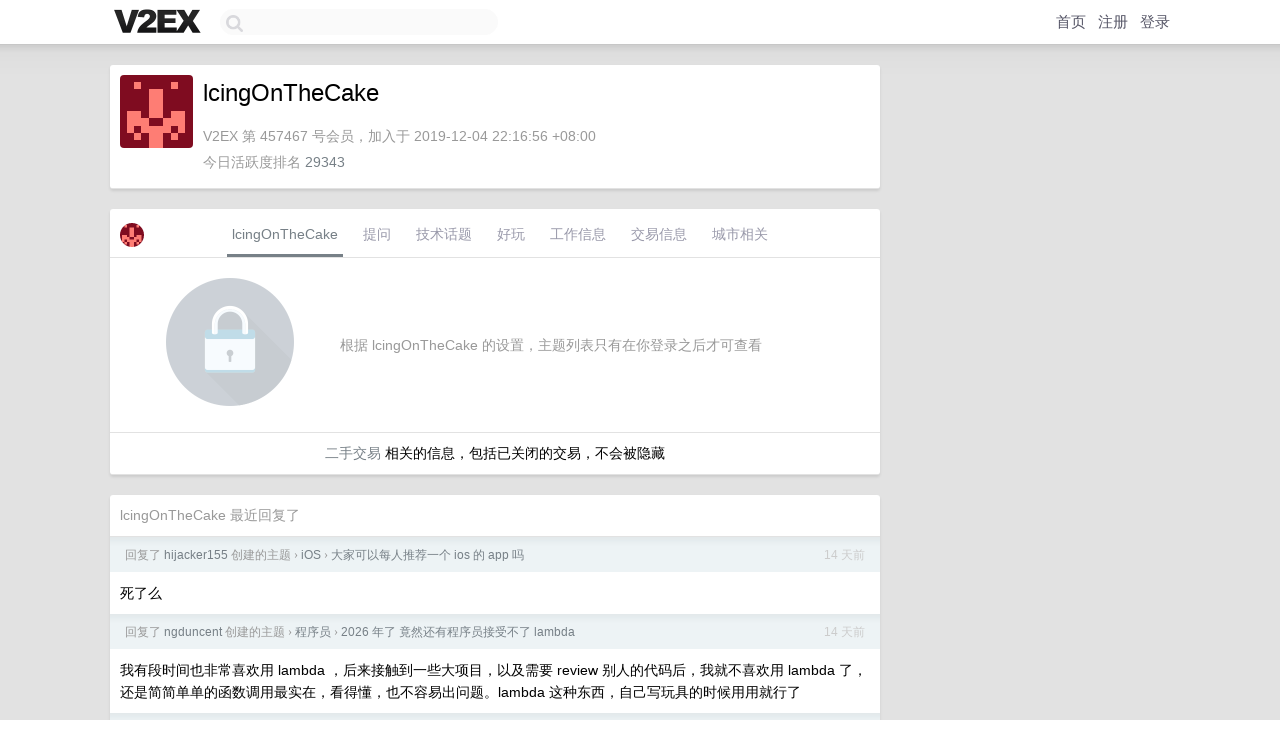

--- FILE ---
content_type: text/html; charset=UTF-8
request_url: https://jp.v2ex.com/member/lcingOnTheCake
body_size: 6033
content:
<!DOCTYPE html>
<html lang="zh-CN">
<head>
    <meta name="Content-Type" content="text/html;charset=utf-8">
    <meta name="Referrer" content="unsafe-url">
    <meta content="True" name="HandheldFriendly">
    
    <meta name="theme-color" content="#ffffff">
    
    
    <meta name="apple-mobile-web-app-capable" content="yes" />
<meta name="mobile-web-app-capable" content="yes" />
<meta name="detectify-verification" content="d0264f228155c7a1f72c3d91c17ce8fb" />
<meta name="p:domain_verify" content="b87e3b55b409494aab88c1610b05a5f0"/>
<meta name="alexaVerifyID" content="OFc8dmwZo7ttU4UCnDh1rKDtLlY" />
<meta name="baidu-site-verification" content="D00WizvYyr" />
<meta name="msvalidate.01" content="D9B08FEA08E3DA402BF07ABAB61D77DE" />
<meta property="wb:webmaster" content="f2f4cb229bda06a4" />
<meta name="google-site-verification" content="LM_cJR94XJIqcYJeOCscGVMWdaRUvmyz6cVOqkFplaU" />
<meta name="wwads-cn-verify" content="c8ffe9a587b126f152ed3d89a146b445" />
<script type="text/javascript" src="https://cdn.wwads.cn/js/makemoney.js" async></script>
<script async src="https://pagead2.googlesyndication.com/pagead/js/adsbygoogle.js?client=ca-pub-5060390720525238"
     crossorigin="anonymous"></script>
    
    <title>V2EX › lcingOnTheCake</title>
    <link rel="dns-prefetch" href="https://static.v2ex.com/" />
<link rel="dns-prefetch" href="https://cdn.v2ex.com/" />
<link rel="dns-prefetch" href="https://i.v2ex.co/" />
<link rel="dns-prefetch" href="https://www.google-analytics.com/" />    
    <style>
        body {
            min-width: 820px;
            font-family: "Helvetica Neue", "Luxi Sans", "Segoe UI", "Hiragino Sans GB", "Microsoft Yahei", sans-serif, "Apple Logo";
        }
    </style>
    <link rel="stylesheet" type="text/css" media="screen" href="/assets/c5cbeb747d47558e3043308a6db51d2046fbbcae-combo.css?t=1769638200">
    
    <script>
        const SITE_NIGHT = 0;
    </script>
    <link rel="stylesheet" href="/static/css/vendor/tomorrow.css?v=3c006808236080a5d98ba4e64b8f323f" type="text/css">
    
    <link rel="icon" sizes="192x192" href="/static/icon-192.png">
    <link rel="apple-touch-icon" sizes="180x180" href="/static/apple-touch-icon-180.png?v=91e795b8b5d9e2cbf2d886c3d4b7d63c">
    
    <link rel="shortcut icon" href="/static/favicon.ico" type="image/png">
    
    
    <link rel="manifest" href="/manifest.webmanifest">
    <script>
        const LANG = 'zhcn';
        const FEATURES = ['search', 'favorite-nodes-sort'];
    </script>
    <script src="/assets/e018fd2b900d7499242ac6e8286c94e0e0cc8e0d-combo.js?t=1769638200" defer></script>
    <meta name="description" content="lcingOnTheCake&#39;s profile on V2EX">
    
    <link rel="alternate" type="application/atom+xml" href="/feed/member/lcingonthecake.xml">
    
    
    <link rel="canonical" href="https://www.v2ex.com/member/lcingOnTheCake">
    
    

<script>
	document.addEventListener("DOMContentLoaded", function(event) {
		protectTraffic();

        tippy('[title]', {
        placement: 'bottom',
        arrow: true,
        arrowTransform: 'translateY(-2px)'
        });

        

        const topicLinks = document.getElementsByClassName('topic-link');
const moreLinks = document.getElementsByClassName('count_livid');
const orangeLinks = document.getElementsByClassName('count_orange');
// merge non-duplicate arrays
const links = Array.from(new Set([...topicLinks, ...moreLinks, ...orangeLinks]));
for (link in links) {
    let aLink = links[link];
    if (aLink === undefined) {
        continue;
    }
    if (!aLink.hasAttribute || !aLink.hasAttribute('href')) {
        continue;
    }
    let href = aLink.getAttribute('href');
    if (href && href.startsWith('/t/')) {
        // href is something like "/t/1234#reply567"
        const topicID = href.split('/')[2].split('#')[0];
        const key = "tp" + topicID;
        const value = lscache.get(key);
        if (value) {
            const anchor = href.split('#')[1];
            const newHref = "/t/" + topicID + "?p=" + value + "#" + anchor;
            aLink.setAttribute('href', newHref);
            console.log("Set p for topic " + topicID + " to " + value + ": " + newHref);
        }
    }
}
	});
</script>
<script type="text/javascript">
function format(tpl) {
    var index = 1, items = arguments;
    return (tpl || '').replace(/{(\w*)}/g, function(match, p1) {
        return items[index++] || p1 || match;
    });
}
function loadCSS(url, callback) {
    return $('<link type="text/css" rel="stylesheet"/>')
        .attr({ href: url })
        .on('load', callback)
        .appendTo(document.head);
}
function lazyGist(element) {
    var $btn = $(element);
    var $self = $(element).parent();
    var $link = $self.find('a');
    $btn.prop('disabled', 'disabled').text('Loading...');
    $.getJSON(format('{}.json?callback=?', $link.prop('href').replace($link.prop('hash'), '')))
        .done(function(data) {
            loadCSS(data.stylesheet, function() {
                $self.replaceWith(data.div);
                $('.gist .gist-file .gist-meta a').filter(function() { return this.href === $link.prop('href'); }).parents('.gist-file').siblings().remove();
            });
        })
        .fail(function() { $self.replaceWith($('<a>').attr('href', url).text(url)); });
}
</script>

    
</head>
<body>
    


    
    <div id="Top">
        <div class="content">
            <div class="site-nav">
                <a href="/" name="top" title="way to explore"><div id="Logo"></div></a>
                <div id="search-container">
                    <input id="search" type="text" maxlength="128" autocomplete="off" tabindex="1">
                    <div id="search-result" class="box"></div>
                </div>
                <div class="tools" >
                
                    <a href="/" class="top">首页</a>
                    <a href="/signup" class="top">注册</a>
                    <a href="/signin" class="top">登录</a>
                
                </div>
            </div>
        </div>
    </div>
    
    <div id="Wrapper">
        <div class="content">
            
            <div id="Leftbar"></div>
            <div id="Rightbar">
                <div class="sep20"></div>
                











            </div>
            <div id="Main">
                <div class="sep20"></div>
                
<div class="box">
    <div class="cell">
    <table cellpadding="0" cellspacing="0" border="0" width="100%">
        <tr>
            <td width="73" valign="top" align="center"><img src="https://cdn.v2ex.com/gravatar/29dc41bf423ffe949085f1299c584ddd?s=73&d=retro" class="avatar" border="0" align="default" alt="lcingOnTheCake" data-uid="457467" /><div class="sep10"></div></td>
            <td width="10"></td>
            <td width="auto" valign="top" align="left">
                <div class="fr">
                
                
                </div>
                <h1 style="margin-bottom: 5px;">lcingOnTheCake</h1>
                
                <span class="bigger"></span>
                
                <div class="sep10"></div>
                <span class="gray">V2EX 第 457467 号会员，加入于 2019-12-04 22:16:56 +08:00<div class="sep5"></div>今日活跃度排名 <a href="/top/dau">29343</a>
                
                
                </span>
                
            </td>
        </tr>
    </table>
    <div class="sep5"></div>
</div>
    
    
    
    
    
    
</div>
<div class="sep20"></div>
<div class="box">
    <div class="cell_tabs flex-one-row">
        <div>
        <img src="https://cdn.v2ex.com/gravatar/29dc41bf423ffe949085f1299c584ddd?s=48&d=retro" width="24" style="border-radius: 24px; margin-top: -2px;" border="0" />
        </div>
        <div style="flex: 1;"><a href="/member/lcingonthecake" class="cell_tab_current">lcingOnTheCake</a><a href="/member/lcingonthecake/qna" class="cell_tab">提问</a><a href="/member/lcingonthecake/tech" class="cell_tab">技术话题</a><a href="/member/lcingonthecake/play" class="cell_tab">好玩</a><a href="/member/lcingonthecake/jobs" class="cell_tab">工作信息</a><a href="/member/lcingonthecake/deals" class="cell_tab">交易信息</a><a href="/member/lcingonthecake/city" class="cell_tab">城市相关</a></div>
    </div>
    
        <div class="cell"><table cellpadding="0" cellspacing="10" border="0" width="100%">
<tr>
    <td width="200" align="center"><img src="/static/img/lock256.png?v=da07111efcc2b37923142c85bc6a82f6" border="0" width="128" /></td>
    <td width="auto" align="left" class="topic_content"><span class="gray">根据 lcingOnTheCake 的设置，主题列表只有在你登录之后才可查看</span></td>
</tr>
</table></div>
        <div class="cell" style="text-align: center;"><a href="/member/lcingOnTheCake/deals">二手交易</a> 相关的信息，包括已关闭的交易，不会被隐藏</div>
    
</div>
<div class="sep20"></div>
<div class="box">
    <div class="cell"><span class="gray">lcingOnTheCake 最近回复了</span></div>
    
    
    <div class="dock_area">
        <table cellpadding="0" cellspacing="0" border="0" width="100%">
            <tr>
                <td style="padding: 10px 15px 8px 15px; font-size: 12px; text-align: left;"><div class="fr"><span class="fade" title="2026-01-14 16:30:24 +08:00">14 天前</span> </div><span class="gray">回复了 <a href="/member/hijacker155">hijacker155</a> 创建的主题 <span class="chevron">›</span> <a href="/go/ios">iOS</a> <span class="chevron">›</span> <a href="/t/1185404#reply86">大家可以每人推荐一个 ios 的 app 吗</a></span></td>
            </tr>
        </table>
    </div>
    <div class="inner">
        <div class="reply_content">死了么</div>
    </div>
    
    
    
    <div class="dock_area">
        <table cellpadding="0" cellspacing="0" border="0" width="100%">
            <tr>
                <td style="padding: 10px 15px 8px 15px; font-size: 12px; text-align: left;"><div class="fr"><span class="fade" title="2026-01-14 10:44:38 +08:00">14 天前</span> </div><span class="gray">回复了 <a href="/member/ngduncent">ngduncent</a> 创建的主题 <span class="chevron">›</span> <a href="/go/programmer">程序员</a> <span class="chevron">›</span> <a href="/t/1185183#reply175">2026 年了 竟然还有程序员接受不了 lambda</a></span></td>
            </tr>
        </table>
    </div>
    <div class="inner">
        <div class="reply_content">我有段时间也非常喜欢用 lambda ，后来接触到一些大项目，以及需要 review 别人的代码后，我就不喜欢用 lambda 了，还是简简单单的函数调用最实在，看得懂，也不容易出问题。lambda 这种东西，自己写玩具的时候用用就行了</div>
    </div>
    
    
    
    <div class="dock_area">
        <table cellpadding="0" cellspacing="0" border="0" width="100%">
            <tr>
                <td style="padding: 10px 15px 8px 15px; font-size: 12px; text-align: left;"><div class="fr"><span class="fade" title="2025-12-24 11:43:25 +08:00">2025 年 12 月 24 日</span> </div><span class="gray">回复了 <a href="/member/fulln">fulln</a> 创建的主题 <span class="chevron">›</span> <a href="/go/programmer">程序员</a> <span class="chevron">›</span> <a href="/t/1180737#reply28">微软要在 2030 年前用 rust 重构 c/c++代码</a></span></td>
            </tr>
        </table>
    </div>
    <div class="inner">
        <div class="reply_content">这种新闻纯属扯犊子</div>
    </div>
    
    
    
    <div class="dock_area">
        <table cellpadding="0" cellspacing="0" border="0" width="100%">
            <tr>
                <td style="padding: 10px 15px 8px 15px; font-size: 12px; text-align: left;"><div class="fr"><span class="fade" title="2025-12-19 16:29:37 +08:00">2025 年 12 月 19 日</span> </div><span class="gray">回复了 <a href="/member/mcmug">mcmug</a> 创建的主题 <span class="chevron">›</span> <a href="/go/android">Android</a> <span class="chevron">›</span> <a href="/t/1179924#reply164">本以为国产安卓这几年发展替代苹果没啥大问题，结果令人失望</a></span></td>
            </tr>
        </table>
    </div>
    <div class="inner">
        <div class="reply_content">等几年。华为鸿蒙还是有希望的</div>
    </div>
    
    
    
    <div class="dock_area">
        <table cellpadding="0" cellspacing="0" border="0" width="100%">
            <tr>
                <td style="padding: 10px 15px 8px 15px; font-size: 12px; text-align: left;"><div class="fr"><span class="fade" title="2025-12-11 20:41:34 +08:00">2025 年 12 月 11 日</span> </div><span class="gray">回复了 <a href="/member/joseph111">joseph111</a> 创建的主题 <span class="chevron">›</span> <a href="/go/programmer">程序员</a> <span class="chevron">›</span> <a href="/t/1178314#reply17">分享一个神奇的在线代码执行平台 RunCode</a></span></td>
            </tr>
        </table>
    </div>
    <div class="inner">
        <div class="reply_content">虽然很牛逼，但是没什么用</div>
    </div>
    
    
    
    <div class="dock_area">
        <table cellpadding="0" cellspacing="0" border="0" width="100%">
            <tr>
                <td style="padding: 10px 15px 8px 15px; font-size: 12px; text-align: left;"><div class="fr"><span class="fade" title="2025-12-11 20:38:19 +08:00">2025 年 12 月 11 日</span> </div><span class="gray">回复了 <a href="/member/fyooo">fyooo</a> 创建的主题 <span class="chevron">›</span> <a href="/go/programmer">程序员</a> <span class="chevron">›</span> <a href="/t/1178362#reply23">各位同行有给主力 g 家账号开通 gemini 会员吗？</a></span></td>
            </tr>
        </table>
    </div>
    <div class="inner">
        <div class="reply_content">国内 qwen 、deepseek 足够用了，还免费，没必要去用 gemini 、gpt 之类</div>
    </div>
    
    
    
    <div class="dock_area">
        <table cellpadding="0" cellspacing="0" border="0" width="100%">
            <tr>
                <td style="padding: 10px 15px 8px 15px; font-size: 12px; text-align: left;"><div class="fr"><span class="fade" title="2025-12-11 19:51:27 +08:00">2025 年 12 月 11 日</span> </div><span class="gray">回复了 <a href="/member/omz">omz</a> 创建的主题 <span class="chevron">›</span> <a href="/go/programmer">程序员</a> <span class="chevron">›</span> <a href="/t/1178237#reply125">Gmail 虽好，但主力邮箱感觉还是要 Outlook</a></span></td>
            </tr>
        </table>
    </div>
    <div class="inner">
        <div class="reply_content">qq 邮箱不香吗</div>
    </div>
    
    
    
    <div class="dock_area">
        <table cellpadding="0" cellspacing="0" border="0" width="100%">
            <tr>
                <td style="padding: 10px 15px 8px 15px; font-size: 12px; text-align: left;"><div class="fr"><span class="fade" title="2025-12-11 08:28:13 +08:00">2025 年 12 月 11 日</span> </div><span class="gray">回复了 <a href="/member/Moishine">Moishine</a> 创建的主题 <span class="chevron">›</span> <a href="/go/git">git</a> <span class="chevron">›</span> <a href="/t/1177732#reply239">我宣布，最好的 git 客户端是腾讯家的 ugit</a></span></td>
            </tr>
        </table>
    </div>
    <div class="inner">
        <div class="reply_content">的确不错。之前一直用 sourcetree ， 但是 sourcetree 太卡了，感觉 ugit 的 UI 交互体验能吊打 sourcetree</div>
    </div>
    
    
    
    <div class="dock_area">
        <table cellpadding="0" cellspacing="0" border="0" width="100%">
            <tr>
                <td style="padding: 10px 15px 8px 15px; font-size: 12px; text-align: left;"><div class="fr"><span class="fade" title="2025-10-27 14:17:54 +08:00">2025 年 10 月 27 日</span> </div><span class="gray">回复了 <a href="/member/lakernote">lakernote</a> 创建的主题 <span class="chevron">›</span> <a href="/go/programmer">程序员</a> <span class="chevron">›</span> <a href="/t/1167863#reply107">用 Java 写了个开源的 Postman 替代品，本地存储 + Git 协作</a></span></td>
            </tr>
        </table>
    </div>
    <div class="inner">
        <div class="reply_content">居然用的是 swing ，我也用 java 做 gui ，用 javafx</div>
    </div>
    
    
    
    <div class="dock_area">
        <table cellpadding="0" cellspacing="0" border="0" width="100%">
            <tr>
                <td style="padding: 10px 15px 8px 15px; font-size: 12px; text-align: left;"><div class="fr"><span class="fade" title="2025-10-27 13:45:46 +08:00">2025 年 10 月 27 日</span> </div><span class="gray">回复了 <a href="/member/lcingOnTheCake">lcingOnTheCake</a> 创建的主题 <span class="chevron">›</span> <a href="/go/apple">Apple</a> <span class="chevron">›</span> <a href="/t/1168542#reply10">今年双 11 各大电商平台 iPhone17 系列会降价吗？</a></span></td>
            </tr>
        </table>
    </div>
    <div class="cell">
        <div class="reply_content">@<a href="/member/leke1202">leke1202</a> 哪里买的</div>
    </div>
    
    
    
    <div class="inner"><span class="chevron">»</span> <a href="/member/lcingOnTheCake/replies">lcingOnTheCake 创建的更多回复</a></div>
    
</div>

            </div>
            
            
        </div>
        <div class="c"></div>
        <div class="sep20"></div>
    </div>
    <div id="Bottom">
        <div class="content">
            <div class="inner">
                <div class="sep10"></div>
                    <div class="fr">
                        <a href="https://www.digitalocean.com/?refcode=1b51f1a7651d" target="_blank"><div id="DigitalOcean"></div></a>
                    </div>
                    <strong><a href="/about" class="dark" target="_self">关于</a> &nbsp; <span class="snow">·</span> &nbsp; <a href="/help" class="dark" target="_self">帮助文档</a> &nbsp; <span class="snow">·</span> &nbsp; <a href="/pro/about" class="dark" target="_self">自助推广系统</a> &nbsp; <span class="snow">·</span> &nbsp; <a href="https://blog.v2ex.com/" class="dark" target="_blank">博客</a> &nbsp; <span class="snow">·</span> &nbsp; <a href="/help/api" class="dark" target="_self">API</a> &nbsp; <span class="snow">·</span> &nbsp; <a href="/faq" class="dark" target="_self">FAQ</a> &nbsp; <span class="snow">·</span> &nbsp; <a href="/solana" class="dark" target="_self">Solana</a> &nbsp; <span class="snow">·</span> &nbsp; 1009 人在线</strong> &nbsp; <span class="fade">最高记录 6679</span> &nbsp; <span class="snow">·</span> &nbsp; <a href="/select/language" class="f11"><img src="/static/img/language.png?v=6a5cfa731dc71a3769f6daace6784739" width="16" align="absmiddle" id="ico-select-language" /> &nbsp; Select Language</a>
                    <div class="sep20"></div>
                    创意工作者们的社区
                    <div class="sep5"></div>
                    World is powered by solitude
                    <div class="sep20"></div>
                    <span class="small fade">VERSION: 3.9.8.5 · 17ms · <a href="/worldclock#utc">UTC 22:11</a> · <a href="/worldclock#pvg">PVG 06:11</a> · <a href="/worldclock#lax">LAX 14:11</a> · <a href="/worldclock#jfk">JFK 17:11</a><br />♥ Do have faith in what you're doing.</span>
                <div class="sep10"></div>
            </div>
        </div>
    </div>

    

    

    
    <script src="/b/i/BNKNzx-m_QTB68ohKJx9pMq9ZBeEU4DeT3uzQdvh7mFsqDBBNBvqD_z7V5JELshZ890X1cUGFINyO5yfTzXKw7MeJFltqOzwvgYLL9wBlWiEzI7AxDBCTdP0Jwlr0IZytCTCr0c8tppYFcNTVLrdfXwZaxN6tTRQmA7PxtBY2J0="></script>
    

    
    <script>
      (function(i,s,o,g,r,a,m){i['GoogleAnalyticsObject']=r;i[r]=i[r]||function(){
      (i[r].q=i[r].q||[]).push(arguments)},i[r].l=1*new Date();a=s.createElement(o),
      m=s.getElementsByTagName(o)[0];a.async=1;a.src=g;m.parentNode.insertBefore(a,m)
      })(window,document,'script','//www.google-analytics.com/analytics.js','ga');

      ga('create', 'UA-11940834-2', 'v2ex.com');
      ga('send', 'pageview');
      
ga('send', 'event', 'Member', 'profile', 'lcingOnTheCake');


    </script>
    

    
<button class="scroll-top" data-scroll="up" type="button"><span>❯<span></button>
</body>
</html>

--- FILE ---
content_type: text/html; charset=utf-8
request_url: https://www.google.com/recaptcha/api2/aframe
body_size: 267
content:
<!DOCTYPE HTML><html><head><meta http-equiv="content-type" content="text/html; charset=UTF-8"></head><body><script nonce="TyB4lrlcMhWhpk2kxsZ9Dg">/** Anti-fraud and anti-abuse applications only. See google.com/recaptcha */ try{var clients={'sodar':'https://pagead2.googlesyndication.com/pagead/sodar?'};window.addEventListener("message",function(a){try{if(a.source===window.parent){var b=JSON.parse(a.data);var c=clients[b['id']];if(c){var d=document.createElement('img');d.src=c+b['params']+'&rc='+(localStorage.getItem("rc::a")?sessionStorage.getItem("rc::b"):"");window.document.body.appendChild(d);sessionStorage.setItem("rc::e",parseInt(sessionStorage.getItem("rc::e")||0)+1);localStorage.setItem("rc::h",'1769638284616');}}}catch(b){}});window.parent.postMessage("_grecaptcha_ready", "*");}catch(b){}</script></body></html>